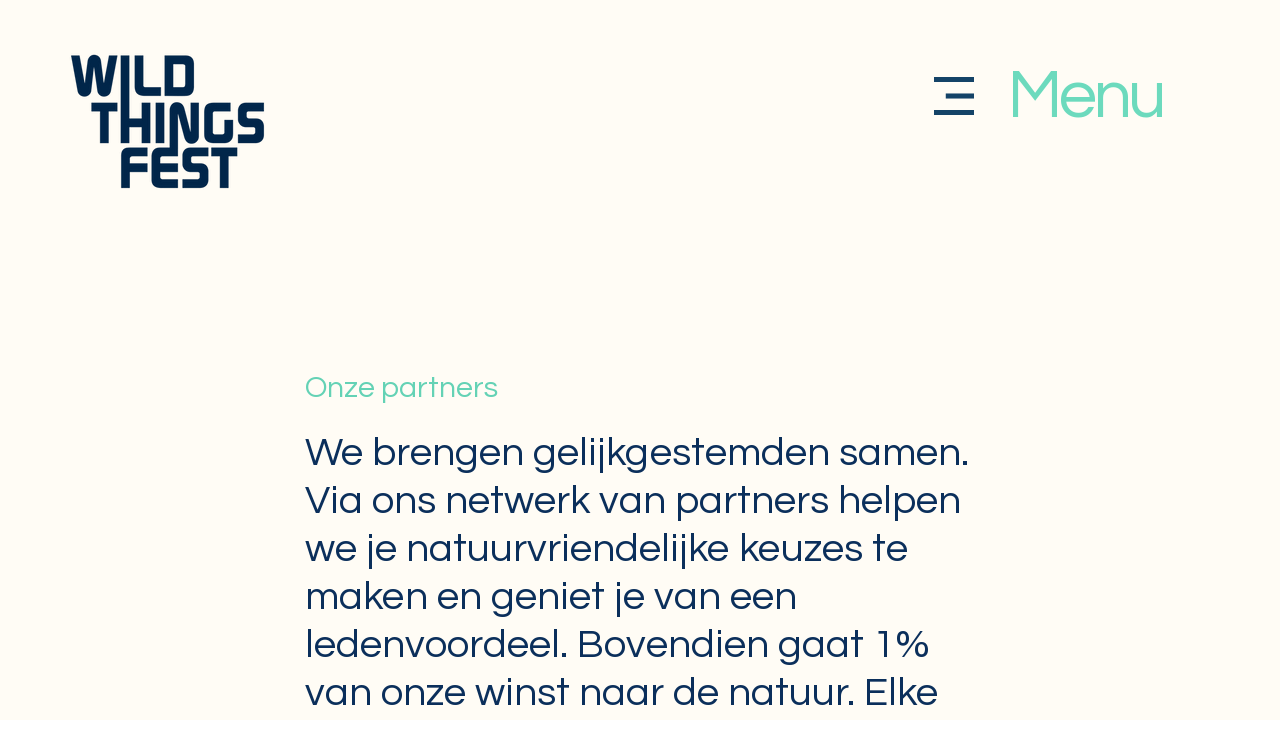

--- FILE ---
content_type: application/javascript; charset=utf-8
request_url: https://cs.iubenda.com/cookie-solution/confs/js/39742812.js
body_size: 116
content:
_iub.csRC = { consApiKey: 'z2XiYEkm0Er61VH6TExMVY3oQsYKgzEe', showBranding: false, publicId: '68712e18-8528-4a60-8ad1-0d75f8bf2f61', floatingGroup: false };
_iub.csEnabled = true;
_iub.csPurposes = [4,5,1];
_iub.cpUpd = 1740998152;
_iub.csT = 0.5;
_iub.googleConsentModeV2 = true;
_iub.totalNumberOfProviders = 8;
_iub.csSiteConf = {"askConsentAtCookiePolicyUpdate":true,"cookiePolicyInOtherWindow":true,"countryDetection":true,"enableFadp":true,"enableLgpd":true,"lang":"nl","lgpdAppliesGlobally":false,"perPurposeConsent":true,"siteId":3896399,"storage":{"useSiteId":true},"whitelabel":false,"cookiePolicyId":39742812,"banner":{"acceptButtonColor":"#64D2B5","acceptButtonDisplay":true,"backgroundColor":"#00274B","closeButtonDisplay":false,"customizeButtonCaptionColor":"#FFFCF7","customizeButtonColor":"#00274B","customizeButtonDisplay":true,"explicitWithdrawal":true,"listPurposes":true,"linksColor":"#FFFCF7","ownerName":"rewild.be","position":"float-bottom-right","showPurposesToggles":true,"showTitle":false,"showTotalNumberOfProviders":true,"textColor":"#FFFCF7"}};
